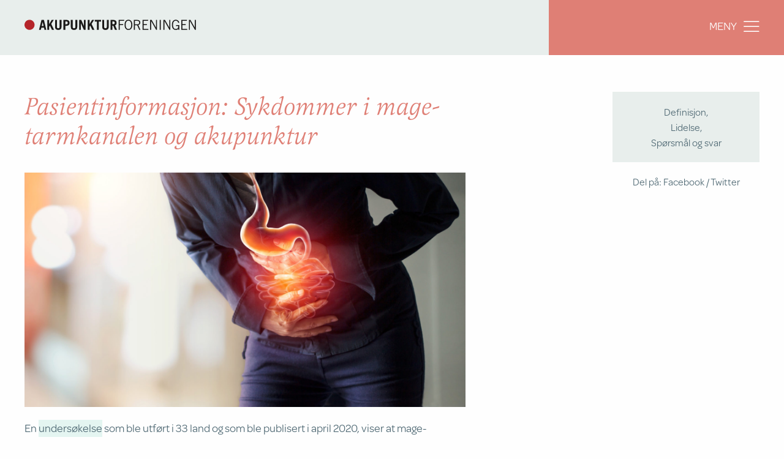

--- FILE ---
content_type: text/html; charset=UTF-8
request_url: https://akupunktur.no/oppslagsverk/pasientinformasjon-sykdommer-i-mage-tarmkanalen-og-akupunktur/
body_size: 10357
content:
<!DOCTYPE html>
<html lang="nb-NO">

<head>
  <meta charset="UTF-8">
  <meta name="viewport" content="width=device-width, initial-scale=1">
  <link rel="profile" href="http://gmpg.org/xfn/11">

  <link rel="apple-touch-icon" sizes="180x180" href="/wp-content/themes/Kodeks-WP-theme/images/favicon/apple-touch-icon.png">
  <link rel="icon" type="image/png" sizes="32x32" href="/wp-content/themes/Kodeks-WP-theme/images/favicon/favicon-32x32.png">
  <link rel="icon" type="image/png" sizes="16x16" href="/wp-content/themes/Kodeks-WP-theme/images/favicon/favicon-16x16.png">
  <link rel="manifest" href="/wp-content/themes/Kodeks-WP-theme/images/favicon/manifest.json">
  <link rel="mask-icon" href="/wp-content/themes/Kodeks-WP-theme/images/favicon/safari-pinned-tab.svg" color="#50bfaa">
  <link rel="shortcut icon" href="/wp-content/themes/Kodeks-WP-theme/images/favicon/favicon.ico">
  <meta name="msapplication-config" content="/wp-content/themes/Kodeks-WP-theme/images/favicon/browserconfig.xml">
  <meta name="theme-color" content="#50bfaa">

  <meta name='robots' content='index, follow, max-image-preview:large, max-snippet:-1, max-video-preview:-1' />

	<!-- This site is optimized with the Yoast SEO plugin v26.8 - https://yoast.com/product/yoast-seo-wordpress/ -->
	<title>Pasientinformasjon: Sykdommer i mage-tarmkanalen og akupunktur - Akupunkturforeningen</title>
	<link rel="canonical" href="https://akupunktur.no/oppslagsverk/pasientinformasjon-sykdommer-i-mage-tarmkanalen-og-akupunktur/" />
	<meta property="og:locale" content="nb_NO" />
	<meta property="og:type" content="article" />
	<meta property="og:title" content="Pasientinformasjon: Sykdommer i mage-tarmkanalen og akupunktur - Akupunkturforeningen" />
	<meta property="og:description" content="En undersøkelse som ble utført i 33 land og som ble publisert i april 2020, viser at mage-tarmlidelser utgjør et betydelig helseproblem. 4 av 10 voksne har problemer med magen og tarmen, og sykdommer som irritabel tarm og forstoppelse er utbredt i verden, viser undersøkelsen. De som har mage-tarmlidelser, går oftere til legen og bruker mer medisiner. [&hellip;]" />
	<meta property="og:url" content="https://akupunktur.no/oppslagsverk/pasientinformasjon-sykdommer-i-mage-tarmkanalen-og-akupunktur/" />
	<meta property="og:site_name" content="Akupunkturforeningen" />
	<meta property="article:modified_time" content="2020-06-04T15:21:38+00:00" />
	<meta property="og:image" content="https://akupunktur.no/wp-content/uploads/2019/08/shutterstock_1185264241.jpg" />
	<meta property="og:image:width" content="1600" />
	<meta property="og:image:height" content="851" />
	<meta property="og:image:type" content="image/jpeg" />
	<meta name="twitter:card" content="summary_large_image" />
	<meta name="twitter:label1" content="Ansl. lesetid" />
	<meta name="twitter:data1" content="4 minutter" />
	<script type="application/ld+json" class="yoast-schema-graph">{"@context":"https://schema.org","@graph":[{"@type":"WebPage","@id":"https://akupunktur.no/oppslagsverk/pasientinformasjon-sykdommer-i-mage-tarmkanalen-og-akupunktur/","url":"https://akupunktur.no/oppslagsverk/pasientinformasjon-sykdommer-i-mage-tarmkanalen-og-akupunktur/","name":"Pasientinformasjon: Sykdommer i mage-tarmkanalen og akupunktur - Akupunkturforeningen","isPartOf":{"@id":"https://akupunktur.no/#website"},"primaryImageOfPage":{"@id":"https://akupunktur.no/oppslagsverk/pasientinformasjon-sykdommer-i-mage-tarmkanalen-og-akupunktur/#primaryimage"},"image":{"@id":"https://akupunktur.no/oppslagsverk/pasientinformasjon-sykdommer-i-mage-tarmkanalen-og-akupunktur/#primaryimage"},"thumbnailUrl":"https://akupunktur.no/wp-content/uploads/2019/08/shutterstock_1185264241.jpg","datePublished":"2019-08-12T09:13:56+00:00","dateModified":"2020-06-04T15:21:38+00:00","breadcrumb":{"@id":"https://akupunktur.no/oppslagsverk/pasientinformasjon-sykdommer-i-mage-tarmkanalen-og-akupunktur/#breadcrumb"},"inLanguage":"nb-NO","potentialAction":[{"@type":"ReadAction","target":["https://akupunktur.no/oppslagsverk/pasientinformasjon-sykdommer-i-mage-tarmkanalen-og-akupunktur/"]}]},{"@type":"ImageObject","inLanguage":"nb-NO","@id":"https://akupunktur.no/oppslagsverk/pasientinformasjon-sykdommer-i-mage-tarmkanalen-og-akupunktur/#primaryimage","url":"https://akupunktur.no/wp-content/uploads/2019/08/shutterstock_1185264241.jpg","contentUrl":"https://akupunktur.no/wp-content/uploads/2019/08/shutterstock_1185264241.jpg","width":1600,"height":851},{"@type":"BreadcrumbList","@id":"https://akupunktur.no/oppslagsverk/pasientinformasjon-sykdommer-i-mage-tarmkanalen-og-akupunktur/#breadcrumb","itemListElement":[{"@type":"ListItem","position":1,"name":"Home","item":"https://akupunktur.no/"},{"@type":"ListItem","position":2,"name":"Pasientinformasjon: Sykdommer i mage-tarmkanalen og akupunktur"}]},{"@type":"WebSite","@id":"https://akupunktur.no/#website","url":"https://akupunktur.no/","name":"Akupunkturforeningen","description":"","potentialAction":[{"@type":"SearchAction","target":{"@type":"EntryPoint","urlTemplate":"https://akupunktur.no/?s={search_term_string}"},"query-input":{"@type":"PropertyValueSpecification","valueRequired":true,"valueName":"search_term_string"}}],"inLanguage":"nb-NO"}]}</script>
	<!-- / Yoast SEO plugin. -->


<link rel="alternate" type="application/rss+xml" title="Akupunkturforeningen &raquo; strøm" href="https://akupunktur.no/feed/" />
<link rel="alternate" type="application/rss+xml" title="Akupunkturforeningen &raquo; kommentarstrøm" href="https://akupunktur.no/comments/feed/" />
<style id='wp-img-auto-sizes-contain-inline-css' type='text/css'>
img:is([sizes=auto i],[sizes^="auto," i]){contain-intrinsic-size:3000px 1500px}
/*# sourceURL=wp-img-auto-sizes-contain-inline-css */
</style>
<link rel='stylesheet' id='style-maintenance-css' href='https://akupunktur.no/wp-content/plugins/wp-advanced-importer/assets/css/style-maintenance.css?ver=6.9' type='text/css' media='all' />
<link rel='stylesheet' id='formidable-css' href='https://akupunktur.no/wp-content/plugins/formidable/css/formidableforms.css?ver=115844' type='text/css' media='all' />
<style id='classic-theme-styles-inline-css' type='text/css'>
/*! This file is auto-generated */
.wp-block-button__link{color:#fff;background-color:#32373c;border-radius:9999px;box-shadow:none;text-decoration:none;padding:calc(.667em + 2px) calc(1.333em + 2px);font-size:1.125em}.wp-block-file__button{background:#32373c;color:#fff;text-decoration:none}
/*# sourceURL=/wp-includes/css/classic-themes.min.css */
</style>
<link rel='stylesheet' id='lib-css-css' href='https://akupunktur.no/wp-content/themes/Kodeks-WP-theme/theme-css/lib.min.css?ver=6.9' type='text/css' media='all' />
<link rel='stylesheet' id='app-css-css' href='https://akupunktur.no/wp-content/themes/Kodeks-WP-theme/theme-css/app.min.css?ver=5.0.0' type='text/css' media='' />
<link rel='shortlink' href='https://akupunktur.no/?p=2257' />
<style>
    html {
      touch-action: manipulation;
    }
  </style><script>document.documentElement.className += " js";</script>
		<style type="text/css" id="wp-custom-css">
			.embed-container {
	position: relative;
	padding-bottom: 56.25%;
	height: 0;
	overflow: hidden;
	max-width: 100%;
}
.embed-container iframe, .embed-container object, .embed-container embed {
	position: absolute;
	top: 0;
	left: 0;
	width: 100%;
	height: 100%;
}		</style>
		
  <script>
    (function(d) {
      var config = {
          kitId: 'yly7ese',
          scriptTimeout: 3000,
          async: true
        },
        h = d.documentElement,
        t = setTimeout(function() {
          h.className = h.className.replace(/\bwf-loading\b/g, "") + " wf-inactive";
        }, config.scriptTimeout),
        tk = d.createElement("script"),
        f = false,
        s = d.getElementsByTagName("script")[0],
        a;
      h.className += " wf-loading";
      tk.src = 'https://use.typekit.net/' + config.kitId + '.js';
      tk.async = true;
      tk.onload = tk.onreadystatechange = function() {
        a = this.readyState;
        if (f || a && a != "complete" && a != "loaded") return;
        f = true;
        clearTimeout(t);
        try {
          Typekit.load(config)
        } catch (e) {}
      };
      s.parentNode.insertBefore(tk, s)
    })(document);
  </script>

  <style>
    .frm_button_submit {
      position: relative !important;
      transform: none !important;
      margin: 0 !important;
      right: auto !important;
      left: 0 !important;
      top: auto !important;
    }

    @media screen and (max-width: 667px) {
      .articleDetail .row article {
        max-width: 100% !important;
      }
    }

    @media screen and (max-width: 920px) {
      .articleDetail article figure {
        max-width: 100%;
      }

      .articleDetail article img {
        max-width: 100%;
      }
    }
  </style>

  <!-- Global site tag (gtag.js) - Google Analytics -->
  <script async src="https://www.googletagmanager.com/gtag/js?id=G-V32V9VG10L"></script>
  <script>
    window.dataLayer = window.dataLayer || [];

    function gtag() {
      dataLayer.push(arguments);
    }
    gtag('js', new Date());

    gtag('config', 'G-V32V9VG10L');
  </script>

  
  <style>
    a.deqi {
      background-color: #870e0a !important;
      padding-bottom: 10px;

    }

    .articleList .row article a.deqi h1::before {
      background: #fff !important;
    }

    .articleList .row article a.deqi h1::after {
      border-color: #fff !important;
    }

    .articleList .row article a.deqi h1 [class*=" icon-"],
    .articleList .row article a.deqi h1 [class^=icon-] {
      right: 23px;
    }

    .articleList .row article a.deqi h1 [class*=" icon-"]:before,
    .articleList .row article a.deqi h1 [class^=icon-]:before {
      color: #fff !important;
    }

    a.deqi * {
      color: #fff !important;
    }

    .articleList .row article a.deqi h1::after {
      right: 10px;
    }

    .articleList .row article a.deqi h1::before {
      left: 10px;
      width: calc(100% - 4.39rem);
    }


    iframe.wp-embedded-content {
      max-width: 100%;
      width: 100%;
      border: none;
      display: block;
    }
  </style>


<style id='global-styles-inline-css' type='text/css'>
:root{--wp--preset--aspect-ratio--square: 1;--wp--preset--aspect-ratio--4-3: 4/3;--wp--preset--aspect-ratio--3-4: 3/4;--wp--preset--aspect-ratio--3-2: 3/2;--wp--preset--aspect-ratio--2-3: 2/3;--wp--preset--aspect-ratio--16-9: 16/9;--wp--preset--aspect-ratio--9-16: 9/16;--wp--preset--color--black: #000000;--wp--preset--color--cyan-bluish-gray: #abb8c3;--wp--preset--color--white: #ffffff;--wp--preset--color--pale-pink: #f78da7;--wp--preset--color--vivid-red: #cf2e2e;--wp--preset--color--luminous-vivid-orange: #ff6900;--wp--preset--color--luminous-vivid-amber: #fcb900;--wp--preset--color--light-green-cyan: #7bdcb5;--wp--preset--color--vivid-green-cyan: #00d084;--wp--preset--color--pale-cyan-blue: #8ed1fc;--wp--preset--color--vivid-cyan-blue: #0693e3;--wp--preset--color--vivid-purple: #9b51e0;--wp--preset--gradient--vivid-cyan-blue-to-vivid-purple: linear-gradient(135deg,rgb(6,147,227) 0%,rgb(155,81,224) 100%);--wp--preset--gradient--light-green-cyan-to-vivid-green-cyan: linear-gradient(135deg,rgb(122,220,180) 0%,rgb(0,208,130) 100%);--wp--preset--gradient--luminous-vivid-amber-to-luminous-vivid-orange: linear-gradient(135deg,rgb(252,185,0) 0%,rgb(255,105,0) 100%);--wp--preset--gradient--luminous-vivid-orange-to-vivid-red: linear-gradient(135deg,rgb(255,105,0) 0%,rgb(207,46,46) 100%);--wp--preset--gradient--very-light-gray-to-cyan-bluish-gray: linear-gradient(135deg,rgb(238,238,238) 0%,rgb(169,184,195) 100%);--wp--preset--gradient--cool-to-warm-spectrum: linear-gradient(135deg,rgb(74,234,220) 0%,rgb(151,120,209) 20%,rgb(207,42,186) 40%,rgb(238,44,130) 60%,rgb(251,105,98) 80%,rgb(254,248,76) 100%);--wp--preset--gradient--blush-light-purple: linear-gradient(135deg,rgb(255,206,236) 0%,rgb(152,150,240) 100%);--wp--preset--gradient--blush-bordeaux: linear-gradient(135deg,rgb(254,205,165) 0%,rgb(254,45,45) 50%,rgb(107,0,62) 100%);--wp--preset--gradient--luminous-dusk: linear-gradient(135deg,rgb(255,203,112) 0%,rgb(199,81,192) 50%,rgb(65,88,208) 100%);--wp--preset--gradient--pale-ocean: linear-gradient(135deg,rgb(255,245,203) 0%,rgb(182,227,212) 50%,rgb(51,167,181) 100%);--wp--preset--gradient--electric-grass: linear-gradient(135deg,rgb(202,248,128) 0%,rgb(113,206,126) 100%);--wp--preset--gradient--midnight: linear-gradient(135deg,rgb(2,3,129) 0%,rgb(40,116,252) 100%);--wp--preset--font-size--small: 13px;--wp--preset--font-size--medium: 20px;--wp--preset--font-size--large: 36px;--wp--preset--font-size--x-large: 42px;--wp--preset--spacing--20: 0.44rem;--wp--preset--spacing--30: 0.67rem;--wp--preset--spacing--40: 1rem;--wp--preset--spacing--50: 1.5rem;--wp--preset--spacing--60: 2.25rem;--wp--preset--spacing--70: 3.38rem;--wp--preset--spacing--80: 5.06rem;--wp--preset--shadow--natural: 6px 6px 9px rgba(0, 0, 0, 0.2);--wp--preset--shadow--deep: 12px 12px 50px rgba(0, 0, 0, 0.4);--wp--preset--shadow--sharp: 6px 6px 0px rgba(0, 0, 0, 0.2);--wp--preset--shadow--outlined: 6px 6px 0px -3px rgb(255, 255, 255), 6px 6px rgb(0, 0, 0);--wp--preset--shadow--crisp: 6px 6px 0px rgb(0, 0, 0);}:where(.is-layout-flex){gap: 0.5em;}:where(.is-layout-grid){gap: 0.5em;}body .is-layout-flex{display: flex;}.is-layout-flex{flex-wrap: wrap;align-items: center;}.is-layout-flex > :is(*, div){margin: 0;}body .is-layout-grid{display: grid;}.is-layout-grid > :is(*, div){margin: 0;}:where(.wp-block-columns.is-layout-flex){gap: 2em;}:where(.wp-block-columns.is-layout-grid){gap: 2em;}:where(.wp-block-post-template.is-layout-flex){gap: 1.25em;}:where(.wp-block-post-template.is-layout-grid){gap: 1.25em;}.has-black-color{color: var(--wp--preset--color--black) !important;}.has-cyan-bluish-gray-color{color: var(--wp--preset--color--cyan-bluish-gray) !important;}.has-white-color{color: var(--wp--preset--color--white) !important;}.has-pale-pink-color{color: var(--wp--preset--color--pale-pink) !important;}.has-vivid-red-color{color: var(--wp--preset--color--vivid-red) !important;}.has-luminous-vivid-orange-color{color: var(--wp--preset--color--luminous-vivid-orange) !important;}.has-luminous-vivid-amber-color{color: var(--wp--preset--color--luminous-vivid-amber) !important;}.has-light-green-cyan-color{color: var(--wp--preset--color--light-green-cyan) !important;}.has-vivid-green-cyan-color{color: var(--wp--preset--color--vivid-green-cyan) !important;}.has-pale-cyan-blue-color{color: var(--wp--preset--color--pale-cyan-blue) !important;}.has-vivid-cyan-blue-color{color: var(--wp--preset--color--vivid-cyan-blue) !important;}.has-vivid-purple-color{color: var(--wp--preset--color--vivid-purple) !important;}.has-black-background-color{background-color: var(--wp--preset--color--black) !important;}.has-cyan-bluish-gray-background-color{background-color: var(--wp--preset--color--cyan-bluish-gray) !important;}.has-white-background-color{background-color: var(--wp--preset--color--white) !important;}.has-pale-pink-background-color{background-color: var(--wp--preset--color--pale-pink) !important;}.has-vivid-red-background-color{background-color: var(--wp--preset--color--vivid-red) !important;}.has-luminous-vivid-orange-background-color{background-color: var(--wp--preset--color--luminous-vivid-orange) !important;}.has-luminous-vivid-amber-background-color{background-color: var(--wp--preset--color--luminous-vivid-amber) !important;}.has-light-green-cyan-background-color{background-color: var(--wp--preset--color--light-green-cyan) !important;}.has-vivid-green-cyan-background-color{background-color: var(--wp--preset--color--vivid-green-cyan) !important;}.has-pale-cyan-blue-background-color{background-color: var(--wp--preset--color--pale-cyan-blue) !important;}.has-vivid-cyan-blue-background-color{background-color: var(--wp--preset--color--vivid-cyan-blue) !important;}.has-vivid-purple-background-color{background-color: var(--wp--preset--color--vivid-purple) !important;}.has-black-border-color{border-color: var(--wp--preset--color--black) !important;}.has-cyan-bluish-gray-border-color{border-color: var(--wp--preset--color--cyan-bluish-gray) !important;}.has-white-border-color{border-color: var(--wp--preset--color--white) !important;}.has-pale-pink-border-color{border-color: var(--wp--preset--color--pale-pink) !important;}.has-vivid-red-border-color{border-color: var(--wp--preset--color--vivid-red) !important;}.has-luminous-vivid-orange-border-color{border-color: var(--wp--preset--color--luminous-vivid-orange) !important;}.has-luminous-vivid-amber-border-color{border-color: var(--wp--preset--color--luminous-vivid-amber) !important;}.has-light-green-cyan-border-color{border-color: var(--wp--preset--color--light-green-cyan) !important;}.has-vivid-green-cyan-border-color{border-color: var(--wp--preset--color--vivid-green-cyan) !important;}.has-pale-cyan-blue-border-color{border-color: var(--wp--preset--color--pale-cyan-blue) !important;}.has-vivid-cyan-blue-border-color{border-color: var(--wp--preset--color--vivid-cyan-blue) !important;}.has-vivid-purple-border-color{border-color: var(--wp--preset--color--vivid-purple) !important;}.has-vivid-cyan-blue-to-vivid-purple-gradient-background{background: var(--wp--preset--gradient--vivid-cyan-blue-to-vivid-purple) !important;}.has-light-green-cyan-to-vivid-green-cyan-gradient-background{background: var(--wp--preset--gradient--light-green-cyan-to-vivid-green-cyan) !important;}.has-luminous-vivid-amber-to-luminous-vivid-orange-gradient-background{background: var(--wp--preset--gradient--luminous-vivid-amber-to-luminous-vivid-orange) !important;}.has-luminous-vivid-orange-to-vivid-red-gradient-background{background: var(--wp--preset--gradient--luminous-vivid-orange-to-vivid-red) !important;}.has-very-light-gray-to-cyan-bluish-gray-gradient-background{background: var(--wp--preset--gradient--very-light-gray-to-cyan-bluish-gray) !important;}.has-cool-to-warm-spectrum-gradient-background{background: var(--wp--preset--gradient--cool-to-warm-spectrum) !important;}.has-blush-light-purple-gradient-background{background: var(--wp--preset--gradient--blush-light-purple) !important;}.has-blush-bordeaux-gradient-background{background: var(--wp--preset--gradient--blush-bordeaux) !important;}.has-luminous-dusk-gradient-background{background: var(--wp--preset--gradient--luminous-dusk) !important;}.has-pale-ocean-gradient-background{background: var(--wp--preset--gradient--pale-ocean) !important;}.has-electric-grass-gradient-background{background: var(--wp--preset--gradient--electric-grass) !important;}.has-midnight-gradient-background{background: var(--wp--preset--gradient--midnight) !important;}.has-small-font-size{font-size: var(--wp--preset--font-size--small) !important;}.has-medium-font-size{font-size: var(--wp--preset--font-size--medium) !important;}.has-large-font-size{font-size: var(--wp--preset--font-size--large) !important;}.has-x-large-font-size{font-size: var(--wp--preset--font-size--x-large) !important;}
/*# sourceURL=global-styles-inline-css */
</style>
</head>

<body class="wp-singular oppslagsverk-template-default single single-oppslagsverk postid-2257 wp-theme-Kodeks-WP-theme definisjon lidelse sporsmal-og-svar group-blog">
  <div class="overflowFix">

    <header>

      <div class="row masthead">
        <div class="logo"><a href="/">Akupunkturforeningen</a></div>

        <div tabindex="0" class="menuButton">
          Meny <span class="icon-menu"></span>
        </div>

        <nav class="menu"><ul id="menu-logged-out" class=""><li id="menu-item-238" class="menu-item menu-item-type-post_type menu-item-object-page menu-item-238"><a href="https://akupunktur.no/lidelser/">Pasientinformasjon</a></li>
<li id="menu-item-83" class="menu-item menu-item-type-post_type menu-item-object-page menu-item-83"><a href="https://akupunktur.no/for-helsepersonell/">For helsepersonell</a></li>
<li id="menu-item-2414" class="menu-item menu-item-type-post_type menu-item-object-oppslagsverk menu-item-2414"><a href="https://akupunktur.no/oppslagsverk/bli-medlem/">Bli medlem</a></li>
<li id="menu-item-6296" class="menu-item menu-item-type-post_type menu-item-object-post menu-item-6296"><a href="https://akupunktur.no/deqi-akupunkturforeningens-tidsskrift/">deQI – Akupunkturforeningens tidsskrift</a></li>
<li id="menu-item-3267" class="menu-item menu-item-type-post_type menu-item-object-page menu-item-3267"><a href="https://akupunktur.no/utdanning/">Studere akupunktur?</a></li>
<li id="menu-item-1054" class="menu-item menu-item-type-post_type menu-item-object-page menu-item-1054"><a href="https://akupunktur.no/hva-skjer/">Hva skjer og når?</a></li>
<li id="menu-item-88" class="menu-item menu-item-type-post_type menu-item-object-page menu-item-88"><a href="https://akupunktur.no/sporsmal-og-svar/">Spørsmål og svar</a></li>
<li id="menu-item-85" class="menu-item menu-item-type-post_type menu-item-object-page menu-item-85"><a href="https://akupunktur.no/kontakt/">Kontakt</a></li>
<li id="menu-item-86" class="menu-item menu-item-type-post_type menu-item-object-page menu-item-86"><a href="https://akupunktur.no/om-oss/">Om oss</a></li>
<li id="menu-item-84" class="menu-item menu-item-type-post_type menu-item-object-page menu-item-84"><a href="https://akupunktur.no/for-medlemmer/">Logg inn</a></li>
</ul></nav>
      </div>


    </header>
		
<div class="pageTop">

    <section class="heroImage">

        <div class="color"></div>
    </section>
</div>

<section class="articleDetail">
    <div class="row">
        <article>

            <h1> Pasientinformasjon: Sykdommer i mage-tarmkanalen og akupunktur</h1>

            <img width="1600" height="851" src="https://akupunktur.no/wp-content/uploads/2019/08/shutterstock_1185264241.jpg" class="attachment-post-thumbnail size-post-thumbnail wp-post-image" alt="" decoding="async" fetchpriority="high" srcset="https://akupunktur.no/wp-content/uploads/2019/08/shutterstock_1185264241.jpg 1600w, https://akupunktur.no/wp-content/uploads/2019/08/shutterstock_1185264241-300x160.jpg 300w, https://akupunktur.no/wp-content/uploads/2019/08/shutterstock_1185264241-768x408.jpg 768w, https://akupunktur.no/wp-content/uploads/2019/08/shutterstock_1185264241-1024x545.jpg 1024w" sizes="(max-width: 1600px) 100vw, 1600px" />
            <p>En <a href="https://www.gastrojournal.org/article/S0016-5085(20)30487-X/fulltext">undersøkelse</a> som ble utført i 33 land og som ble publisert i april 2020, viser at mage-tarmlidelser utgjør et betydelig helseproblem. 4 av 10 voksne har problemer med magen og tarmen, og sykdommer som irritabel tarm og forstoppelse er utbredt i verden, viser undersøkelsen. De som har mage-tarmlidelser, går oftere til legen og bruker mer medisiner. Selv om noen bare har bare milde plager, opplever de jevnt over dårligere livskvalitet. Mage-tarmlidelsene utgjør dermed et betydelig helseproblem, konkluderer forskerne i undersøkelsen.</p>
<p>Rundt 2-4 av 1000 personer i Nord-Europa har Ulcerøs kolitt eller Crohns sykdom (1). Begge sykdommene er kroniske, gjentagende, inflammatoriske sykdommer i mage-tarmkanalen med flere felles kliniske funn. Disse sykdommene har ulike risikofaktorer, genetikk, immunologi, anatomi og histologi. Effekten av behandlingen er forskjellig (2). Behandling av Ulcerøs kolitt og Crohns omfatter medisinske og kirurgiske tilnærminger og behandles i to faser; ved akutt inflammasjon, og ved langsiktig behandling for å hindre tilbakefall (2).</p>
<p>Gastritt er en betennelse, irritasjon eller fortynnelse av slimhinnen i magesekken. Gastritt kan være akutt eller kronisk. Årsaker kan være overdreven alkoholbruk, kronisk oppkast, stress, bruk av visse legemidler (f.eks NSAIDs), Helicobacter pyloriinfeksjon og pernisiøs anemi. Symptomer på gastritt varierer mellom individer. Mange har lite symptomer, men de vanligste symptomene er kvalme, oppkast (muligens med blod), magesmerter, oppblåsthet, dårlig fordøyelse, tap av matlyst og blod i avføringen. Behandlingen er vanligvis medikamentell.</p>
<p>Gastroøsofageal refluks rammer opptil 25% av alle voksne og er en tilbakevendende tilstand som er forårsaket av gjentagende tilbakestrømming av mageinnhold til nedre spiserør (3). Den presenterer seg på ulike måter; noen pasienter har bare noen symptomer, andre har endoskopiske slimhinneskader (øsofagitt), med eller uten symptomer. Noen få har komplikasjoner som blødninger, endring i epitel (Barretts) i nedre spiserørslimhinne som videre disponerer for adenokarsinom. Konvensjonelle behandlingstilbud omfatter medikamenter og kirurgi.</p>
<p>Omtrent 20-40% av nordmenn har episoder med plager som funksjonell dyspepsi og <a href="https://akupunktur.no/oppslagsverk/pasientinformasjon-irritabel-tarmsyndrom-ibs-og-akupunktur/">irritabel tarmsyndrom</a> (4). Funksjonelle gastrointestinale lidelser kjennetegnes ved vedvarende gastrointestinale symptomer (f.eks smerter og oppblåsthet) i fravær av en identifiserbar, underliggende strukturell eller biokjemisk forklaring (5). Disse blir vanligvis behandlet med medikamenter eller med psykologiske behandlinger, som kognitiv atferdsterapi, kort psykoterapi og/eller hypnoterapi (6).</p>
<h2>Akupunktur og mage-tarm lidelser</h2>
<p>Akupunktur kan benyttes ved lidelser i mage-tarmsystemet og kan gi smertelindring. Det kan se ut til at akupunktur kan påvirke en del av nervesystemet som sørger for avspenning og som kan bidra til at tarmene slapper av og fordøyer mat. <a href="https://akupunktur.no/oppslagsverk/pasientbrosjyre-stress-akupunktur/">Stress</a> har motsatt effekt og fører til spasmer. Akupunktur kan også benyttes ved plager som <a href="https://akupunktur.no/oppslagsverk/pasientinformasjon-kvalme-oppkast-og-akupunktur/">kvalme/oppkast</a>.</p>
<p>En akupunktør vil ofte gi forslag til kostholds – og livsstilsendringer. Avspenningsøvelser, urtemedisin og psykoterapi kan også være til god hjelp for å bygge opp ny tro på egen helse og finne bedre mestringsstrategier, noe som kan ha en positiv innvirkning både på humør og symptomer.</p>
<h2><strong>Antall behandlinger</strong></h2>
<p>Hvor mange behandlinger en pasient trenger er avhengig av pasientens individuelle helsetilstand, type plage og varighet. Det er vanlig å komme til behandling to ganger i uken de første ukene, for deretter å øke tidsrommet mellom behandlingene når pasienten merker bedring av sine plager.</p>
<p><a href="https://akupunktur.no/oppslagsverk/hva-skjer-under-akupunkturbehandling/">Hva skjer under en akupunkturbehandling?</a></p>
<p><a href="https://akupunktur.no/oppslagsverk/gjor-akupunktur-vondt/">Er akupunktur smertefullt?</a></p>
<p><a href="https://akupunktur.no/oppslagsverk/bivirkninger-forbundet-akupunktur/">Er det noen bivirkninger i forbindelse med akupunktur?</a></p>
<h2><strong>Har alle som setter nåler tilfredsstillende utdanning i akupunktur?</strong></h2>
<p>Det er ingen krav til utdanning i akupunktur fra myndighetenes side. Hvem som helst kan stikke nåler. Akupunkturforeningen mener at en 4-årig utdanning, tilsvarende 240 studiepoeng, er det som bør kreves for å kunne gi en trygg og kvalifisert behandling med akupunktur. Mange som bruker nåler som sitt verktøy har kun et helgekurs. Dette er ikke bare et problem for pasientsikkerheten og hvorvidt pasienten får tilstrekkelig og riktig behandling, men også i forhold til utviklingen av faget og profesjonen.</p>
<h2><strong>Medisinbruk og akupunktur</strong></h2>
<p>Akupunkturforeningen understreker at pasienter alltid skal fortsette å ta de medisiner legen har foreskrevet. Akupunkturbehandlingen kan redusere behovet for ulike medikamenter, men nedtrapping eller seponering skal alltid gjøres i samråd med behandlende lege.</p>
<p>For mer informasjon om akupunktur og sykdommer i mage-tarmkanalen, se <a href="https://akupunktur.no/oppslagsverk/faktaark-sykdommer-i-mage-tarmkanalen-og-akupunktur/">faktaark for helsepersonell</a>.</p>
<p>&nbsp;</p>
<p>Referanser:</p>
<p>(1) Rubin GP et al. Inflammatory bowel disease: epidemiology and management in an English general practice population. Aliment Pharmacol Ther 2000; 14: 1553-9.</p>
<p>(2) Inducing remission in inflammatory bowel disease. DTB 2003; 41: 30-2.</p>
<p>(3) Moayyedi P, Delaney B. GORD in adults. Clinical Evidence. Search date July 2007.</p>
<p>(4) http://nhi.no/pasienthandboka/sykdommer/mage-tarm/ubehag-i-ovre-del-av-magen-funksjonell-dyspepsi-2200.html</p>
<p>(5) Drossman DA (Ed). Diagnostic Criteria for the Functional Gastrointestinal Disorders. Second edition. Kansas: Degnon Associates, 2000: 659-69.</p>
<p>(6) Hypnotherapy for functional gastrointestinal disorders. DTB 2005; 43: 45-8.</p>
<h6></h6>


        </article>

        <aside>

            <ul>

                
                <li>Definisjon, </li><li>Lidelse, </li><li>Spørsmål og svar</li>
                

                                            </ul>

            <span>Del på:</span>
            <span><a target="_blank" href="http://www.facebook.com/sharer.php?u=https://akupunktur.no/oppslagsverk/pasientinformasjon-sykdommer-i-mage-tarmkanalen-og-akupunktur/">Facebook</a></span>
            <span><a target="_blank" href="http://twitter.com/share?text=Pasientinformasjon: Sykdommer i mage-tarmkanalen og akupunktur&url=https://akupunktur.no/oppslagsverk/pasientinformasjon-sykdommer-i-mage-tarmkanalen-og-akupunktur/">Twitter</a></span>

        </aside>
    </div>
</section>




<section class="articleList">

    <div class="row">

        <h2>Relatert innhold</h2>

        
        <article>

            <a href="https://akupunktur.no/oppslagsverk/pasientinformasjon-long-covid-og-akupunktur/">
                                <div class="image" style="background-image:url('https://akupunktur.no/wp-content/uploads/2025/01/LongCovid2.jpg');"></div>
                <h1>Pasientinformasjon: Long Covid og akupunktur<span class="icon-chevron-down rotated"></span></h1>
                <span class="date">
                    13. januar 2025                </span>
            </a>

        </article>

        
        <article>

            <a href="https://akupunktur.no/oppslagsverk/faktaark-long-covid-og-akupunktur/">
                                <div class="image" style="background-image:url('https://akupunktur.no/wp-content/uploads/2025/01/LongCovid2.jpg');"></div>
                <h1>Faktaark: Long Covid og akupunktur<span class="icon-chevron-down rotated"></span></h1>
                <span class="date">
                    13. januar 2025                </span>
            </a>

        </article>

        
        <article>

            <a href="https://akupunktur.no/oppslagsverk/pasientinformasjon-assistert-befruktning-og-akupunktur/">
                                <div class="image" style="background-image:url('https://akupunktur.no/wp-content/uploads/2024/02/shutterstock_174086591.jpg');"></div>
                <h1>Pasientinformasjon: Assistert befruktning og akupunktur<span class="icon-chevron-down rotated"></span></h1>
                <span class="date">
                    27. februar 2024                </span>
            </a>

        </article>

        
        <article>

            <a href="https://akupunktur.no/oppslagsverk/pasientinformasjon-artrose-slitasjegikt-og-akupunktur/">
                                <div class="image" style="background-image:url('https://akupunktur.no/wp-content/uploads/2023/11/artrose-kvinne.jpg');"></div>
                <h1>Pasientinformasjon: Artrose (slitasjegikt) og akupunktur<span class="icon-chevron-down rotated"></span></h1>
                <span class="date">
                    5. november 2023                </span>
            </a>

        </article>

        
    </div>

</section>
	

<footer>

    
        <nav class="breadcrumbs">
            <div class="row">

                <ul><li class="item-home"><a class="bread-link bread-home" href="https://akupunktur.no" title="Forsiden">Forsiden</a></li><li class="item-cat item-custom-post-type-oppslagsverk"><a class="bread-cat bread-custom-post-type-oppslagsverk" href="/oppslagsverk" title="oppslagsverk">oppslagsverk</a></li><li class="item-current item-2257">Pasientinformasjon: Sykdommer i mage-tarmkanalen og akupunktur</li></ul>
            </div>
        </nav>

    
    <div class="row">

        <div class="logo"><a href="/">Akupunkturforeningen</a></div>

        <ul>
                                                    <li><a href="mailto:info@akupunktur.no">info@akupunktur.no</a></li>
                                    <li><br/></li>
            <li><a href="https://akupunktur.no/personvern-og-cookies/">Personvern og cookies</a></li>
            <li>Nettsted levert av <a target="_blank" href="http://kodeks.no">Kodeks</a></li>
        </ul>
    </div>

    <div class="row">
        <p style=""></p>
    </div>
</footer>

</div>

<script>
    document.querySelectorAll('.single-post iframe').forEach(function(iframe) {
        const isYouTube = iframe.src.includes('youtube.com');

        const alreadyWrapped = iframe.parentElement.classList.contains('embed-container');

        if (isYouTube && !alreadyWrapped) {
            const wrapper = document.createElement('div');
            wrapper.className = 'embed-container';

            iframe.parentNode.insertBefore(wrapper, iframe);
            wrapper.appendChild(iframe);
        }   
    });
</script>

<script type="speculationrules">
{"prefetch":[{"source":"document","where":{"and":[{"href_matches":"/*"},{"not":{"href_matches":["/wp-*.php","/wp-admin/*","/wp-content/uploads/*","/wp-content/*","/wp-content/plugins/*","/wp-content/themes/Kodeks-WP-theme/*","/*\\?(.+)"]}},{"not":{"selector_matches":"a[rel~=\"nofollow\"]"}},{"not":{"selector_matches":".no-prefetch, .no-prefetch a"}}]},"eagerness":"conservative"}]}
</script>
<script type="text/javascript" src="https://akupunktur.no/wp-content/themes/Kodeks-WP-theme/theme-js/vendor/jquery.js" id="jquery-js"></script>
<script type="text/javascript" src="https://akupunktur.no/wp-content/themes/Kodeks-WP-theme/theme-js/lib.min.js?ver=1.0.1" id="lib-js-js"></script>
<script type="text/javascript" src="https://akupunktur.no/wp-content/themes/Kodeks-WP-theme/theme-js/app.min.js?ver=1.0.0" id="app-js-js"></script>
<script type="text/javascript" src="https://akupunktur.no/wp-includes/js/wp-embed.min.js?ver=6.9" id="wp-embed-js" defer="defer" data-wp-strategy="defer"></script>


<style>
    .articleDetail .row article p {
        hyphens: auto;
        word-break: break-word;
    }
</style>


</body>
</html>


--- FILE ---
content_type: image/svg+xml
request_url: https://akupunktur.no/wp-content/themes/Kodeks-WP-theme/images/af_logo300.svg
body_size: 1321
content:
<svg width="283" height="17" viewBox="0 0 283 17" xmlns="http://www.w3.org/2000/svg"><title>af_logo300</title><g fill="none" fill-rule="evenodd"><path d="M28.436 10.57h3.097l-1.515-6.61h-.045l-1.537 6.611zm-4.453 6.203L28.03.426h4.001l3.934 16.347H32.98l-.791-3.44H27.87l-.882 3.44h-3.006zm13.677 0V.426h3.12v6.748h.045L44.871.426h3.414l-4.205 6.59 4.679 9.757h-3.503L42 9.913l-1.22 1.857v5.003h-3.12M53.53.426V11.86c0 1.563.678 2.378 2.193 2.378 1.514 0 2.215-.815 2.215-2.378V.426h3.12v11.457c0 3.6-2.125 5.117-5.335 5.117s-5.312-1.517-5.312-5.117V.426h3.12m13.812 7.201h1.673c1.537 0 2.306-.77 2.306-2.31s-.769-2.31-2.306-2.31h-1.673v4.62zm-3.12 9.146V.426h4.499c3.843 0 5.719 1.812 5.719 4.891 0 3.08-1.876 4.89-5.72 4.89h-1.378v6.566h-3.12zM79.544.426V11.86c0 1.563.678 2.378 2.192 2.378 1.515 0 2.216-.815 2.216-2.378V.426h3.119v11.457c0 3.6-2.125 5.117-5.335 5.117s-5.312-1.517-5.312-5.117V.426h3.12m10.693 16.347V.426h3.413l4.34 9.69h.046V.427h2.848v16.347H97.9l-4.77-10.55h-.044v10.55h-2.849m14.001-.001V.426h3.12v6.748h.045l4.046-6.748h3.413l-4.204 6.59 4.68 9.757h-3.505l-3.255-6.86-1.22 1.857v5.003h-3.12M126.257.426V3.19h-3.64v13.584h-3.12V3.19h-3.639V.426h10.399m5.155 0V11.86c0 1.563.678 2.378 2.192 2.378 1.515 0 2.215-.815 2.215-2.378V.426h3.12v11.457c0 3.6-2.125 5.117-5.335 5.117s-5.312-1.517-5.312-5.117V.426h3.12m13.632 7.11h1.605c1.378 0 2.215-.68 2.215-2.264 0-1.585-.837-2.264-2.215-2.264h-1.605v4.528zm4.204 9.237l-2.713-6.656h-1.491v6.656h-3.12V.426h4.52c3.753 0 5.54 1.812 5.54 4.891 0 2.038-.724 3.51-2.465 4.166l3.074 7.29h-3.345zM164.66.426l-.37 1.54h-7.129v5.48h5.833l-.37 1.539h-5.463v7.788h-1.808V.426h9.306m6.86 15.034c2.871 0 4.566-2.218 4.566-6.86 0-4.641-1.695-6.86-4.566-6.86-2.87 0-4.566 2.219-4.566 6.86 0 4.642 1.695 6.86 4.566 6.86zm0-15.26c4.001 0 6.375 2.944 6.375 8.4s-2.374 8.4-6.375 8.4c-4 0-6.375-2.944-6.375-8.4S167.518.2 171.52.2zm10.686 7.608h3.278c2.486 0 3.797-.929 3.797-2.989 0-2.196-1.492-2.853-3.82-2.853h-3.255v5.842zm-1.809 8.965V.426h5.245c3.526 0 5.447 1.586 5.447 4.303 0 2.309-1.333 3.622-3.255 4.256l3.459 7.788h-1.966l-3.3-7.426h-3.821v7.426h-1.809zM204.14.426l-.368 1.54h-7.242v5.48h5.674l-.369 1.539h-5.305v6.249h7.694l.37 1.54h-9.872V.425h9.419m3.091 16.348V.426h2.6l7.12 12.589h.09V.426h1.628v16.347h-1.492l-8.273-14.58h-.045v14.58h-1.628m15.795 0h1.808V.426h-1.808zm6.187 0V.426h2.6l7.12 12.589h.09V.426h1.628v16.347h-1.492l-8.273-14.58h-.046v14.58h-1.627m26.216-7.856v7.856h-1.492V15.28h-.046c-.836 1.154-2.462 1.72-4.272 1.72-3.707 0-6.374-2.672-6.374-8.4S245.913.2 249.62.2c2.758 0 4.883 1.314 5.877 4.8l-1.718.34c-.813-2.604-2.17-3.6-4.069-3.6-2.396 0-4.656 1.63-4.656 6.86s2.26 6.86 4.656 6.86c2.668 0 3.911-1.63 3.911-3.622v-1.381h-3.684l.369-1.54h5.123M268.165.426l-.369 1.54h-7.241v5.48h5.673l-.369 1.539h-5.304v6.249h7.694l.369 1.54h-9.872V.425h9.42m3.09 16.348V.426h2.6l7.12 12.589h.091V.426h1.627v16.347h-1.492l-8.273-14.58h-.045v14.58h-1.628" fill="#1A1918"/><path d="M16.604 8.587c0 4.592-3.717 8.315-8.302 8.315C3.717 16.902 0 13.18 0 8.587S3.717.272 8.302.272c4.585 0 8.302 3.723 8.302 8.315" fill="#B5252A"/></g></svg>

--- FILE ---
content_type: application/javascript
request_url: https://akupunktur.no/wp-content/themes/Kodeks-WP-theme/theme-js/app.min.js?ver=1.0.0
body_size: 948
content:
!function(o,e,n){n(e).foundation(),console.log("Application started."),n(function(){n("a[href*=\\#]:not([href=\\#])").click(function(){if(location.pathname.replace(/^\//,"")==this.pathname.replace(/^\//,"")&&location.hostname==this.hostname){var o=n(this.hash);if(o=o.length?o:n("[name="+this.hash.slice(1)+"]"),o.length)return n("html,body").animate({scrollTop:o.offset().top-60},500),!1}})}),n(".controls").on("scroll",function(){n(this).scrollTop()+n(this).innerHeight()>=n(this)[0].scrollHeight&&console.log("lol")}),n(".menuButton").on("click keypress",function(){n(".menu, .contactInfo").toggleClass("active"),n(".icon-menu, .icon-cross").toggleClass("icon-menu icon-cross")}),n("aside ul li").length||n("aside ul").css("padding","0"),n(".breadcrumbs").length&&n("footer").addClass("removePadding"),n(".heroImage .image").length||(n(".heroImage, .pageTop").addClass("noHero"),n(".heroImage h1").length&&n(".heroImage, .pageTop").addClass("title"));var a=["blue","turquoise","salmon"];n(".color").each(function(){n(this).addClass(a[~~(Math.random()*a.length)]),n(".heroImage .color").hasClass("turquoise")&&n("nav.menu").addClass("blue"),n(".heroImage .color").hasClass("blue")&&n("nav.menu").addClass("salmon"),n(".heroImage .color").hasClass("salmon")&&n("nav.menu").addClass("turquoise")});var s=n(".shortcuts").next().css("background-color");"rgba(0, 0, 0, 0)"!=s&&"transparent"!=s&&""!=s||n(".shortcuts").css("border-bottom","2px solid #e8eeec");var t=n("footer").outerHeight();n("body").css("padding-bottom",t),n.expr[":"].contains=n.expr.createPseudo(function(o){return function(e){return n(e).text().toUpperCase().indexOf(o.toUpperCase())>=0}}),n(".myinput").keyup(function(){var o=this.value;o?(n(".controls li a span").filter(":contains("+o+")").parent().removeClass("inactive"),n(".controls li a span").filter(":not(:contains("+o+"))").parent().addClass("inactive")):n(".controls li a span").parent().removeClass("inactive"),n(".locInfo").removeClass("active")}),n(".myinput").on("keyup keypress",function(o){if(13===(o.keyCode||o.which))return o.preventDefault(),!1}),n("#controls-tabs").on("click",function(){n(this).find(".wrap_controls .controls li.active").hasClass("active")&&(n(".locInfo").addClass("active"),n(".mapControls").addClass("active"))}),n(".locInfo .icon-cross").on("click",function(){n(".locInfo").removeClass("active"),n(".mapControls").removeClass("active")})}(window,document,jQuery);